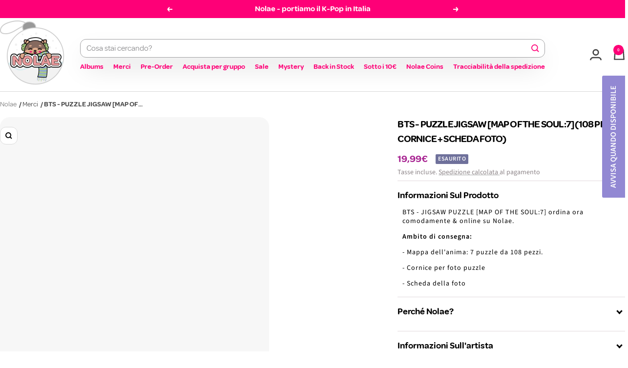

--- FILE ---
content_type: text/javascript; charset=utf-8
request_url: https://nolae.it/products/bts-jigsaw-puzzle-map-of-the-soul-7-108-piece-frame-photo-card.js
body_size: 857
content:
{"id":5930209968292,"title":"BTS - PUZZLE JIGSAW [MAP OF THE SOUL:7] (108 pezzi + Cornice + Scheda Foto)","handle":"bts-jigsaw-puzzle-map-of-the-soul-7-108-piece-frame-photo-card","description":"\u003cp\u003eBTS - JIGSAW PUZZLE [MAP OF THE SOUL:7] ordina ora comodamente \u0026 online su Nolae.\u003c\/p\u003e\n\u003cp\u003e\u003cb\u003eAmbito di consegna:\u003c\/b\u003e\u003c\/p\u003e\n\u003cp\u003e- Mappa dell'anima: 7 puzzle da 108 pezzi.\u003c\/p\u003e\n\u003cp\u003e- Cornice per foto puzzle\u003c\/p\u003e\n\u003cp\u003e- Scheda della foto\u003c\/p\u003e","published_at":"2025-03-11T17:50:27+01:00","created_at":"2020-12-16T16:16:50+01:00","vendor":"Puzzle","type":"Merch","tags":["boygroup","BTS"],"price":1999,"price_min":1999,"price_max":1999,"available":false,"price_varies":false,"compare_at_price":null,"compare_at_price_min":0,"compare_at_price_max":0,"compare_at_price_varies":false,"variants":[{"id":37250343141540,"title":"RM","option1":"RM","option2":null,"option3":null,"sku":"P-BT-R-0540-S","requires_shipping":true,"taxable":true,"featured_image":null,"available":false,"name":"BTS - PUZZLE JIGSAW [MAP OF THE SOUL:7] (108 pezzi + Cornice + Scheda Foto) - RM","public_title":"RM","options":["RM"],"price":1999,"weight":400,"compare_at_price":null,"inventory_management":"shopify","barcode":"","quantity_rule":{"min":1,"max":null,"increment":1},"quantity_price_breaks":[],"requires_selling_plan":false,"selling_plan_allocations":[]},{"id":37250343174308,"title":"JIN","option1":"JIN","option2":null,"option3":null,"sku":"P-BT-J-0541-S","requires_shipping":true,"taxable":true,"featured_image":null,"available":false,"name":"BTS - PUZZLE JIGSAW [MAP OF THE SOUL:7] (108 pezzi + Cornice + Scheda Foto) - JIN","public_title":"JIN","options":["JIN"],"price":1999,"weight":400,"compare_at_price":null,"inventory_management":"shopify","barcode":"","quantity_rule":{"min":1,"max":null,"increment":1},"quantity_price_breaks":[],"requires_selling_plan":false,"selling_plan_allocations":[]},{"id":37250343207076,"title":"SUGA","option1":"SUGA","option2":null,"option3":null,"sku":"P-BT-S-0542-S","requires_shipping":true,"taxable":true,"featured_image":null,"available":false,"name":"BTS - PUZZLE JIGSAW [MAP OF THE SOUL:7] (108 pezzi + Cornice + Scheda Foto) - SUGA","public_title":"SUGA","options":["SUGA"],"price":1999,"weight":400,"compare_at_price":null,"inventory_management":"shopify","barcode":"","quantity_rule":{"min":1,"max":null,"increment":1},"quantity_price_breaks":[],"requires_selling_plan":false,"selling_plan_allocations":[]},{"id":37250343239844,"title":"J-HOPE","option1":"J-HOPE","option2":null,"option3":null,"sku":"P-BT-J-0543-S","requires_shipping":true,"taxable":true,"featured_image":null,"available":false,"name":"BTS - PUZZLE JIGSAW [MAP OF THE SOUL:7] (108 pezzi + Cornice + Scheda Foto) - J-HOPE","public_title":"J-HOPE","options":["J-HOPE"],"price":1999,"weight":400,"compare_at_price":null,"inventory_management":"shopify","barcode":"","quantity_rule":{"min":1,"max":null,"increment":1},"quantity_price_breaks":[],"requires_selling_plan":false,"selling_plan_allocations":[]},{"id":37250343272612,"title":"JIMIN","option1":"JIMIN","option2":null,"option3":null,"sku":"P-BT-J-0544-S","requires_shipping":true,"taxable":true,"featured_image":null,"available":false,"name":"BTS - PUZZLE JIGSAW [MAP OF THE SOUL:7] (108 pezzi + Cornice + Scheda Foto) - JIMIN","public_title":"JIMIN","options":["JIMIN"],"price":1999,"weight":200,"compare_at_price":null,"inventory_management":"shopify","barcode":"","quantity_rule":{"min":1,"max":null,"increment":1},"quantity_price_breaks":[],"requires_selling_plan":false,"selling_plan_allocations":[]},{"id":37250343305380,"title":"JUNGKOOK","option1":"JUNGKOOK","option2":null,"option3":null,"sku":"P-BT-J-0545-S","requires_shipping":true,"taxable":true,"featured_image":null,"available":false,"name":"BTS - PUZZLE JIGSAW [MAP OF THE SOUL:7] (108 pezzi + Cornice + Scheda Foto) - JUNGKOOK","public_title":"JUNGKOOK","options":["JUNGKOOK"],"price":1999,"weight":200,"compare_at_price":null,"inventory_management":"shopify","barcode":"","quantity_rule":{"min":1,"max":null,"increment":1},"quantity_price_breaks":[],"requires_selling_plan":false,"selling_plan_allocations":[]},{"id":37250343338148,"title":"V","option1":"V","option2":null,"option3":null,"sku":"P-BT-V-0546-S","requires_shipping":true,"taxable":true,"featured_image":null,"available":false,"name":"BTS - PUZZLE JIGSAW [MAP OF THE SOUL:7] (108 pezzi + Cornice + Scheda Foto) - V","public_title":"V","options":["V"],"price":1999,"weight":200,"compare_at_price":null,"inventory_management":"shopify","barcode":"","quantity_rule":{"min":1,"max":null,"increment":1},"quantity_price_breaks":[],"requires_selling_plan":false,"selling_plan_allocations":[]}],"images":["\/\/cdn.shopify.com\/s\/files\/1\/0469\/3927\/5428\/products\/bts-jigsaw-puzzle-map-of-the-soul7-108-piece-frame-photo-card-741282.jpg?v=1618925160","\/\/cdn.shopify.com\/s\/files\/1\/0469\/3927\/5428\/products\/bts-jigsaw-puzzle-map-of-the-soul7-108-piece-frame-photo-card-569040.jpg?v=1618925162","\/\/cdn.shopify.com\/s\/files\/1\/0469\/3927\/5428\/products\/bts-jigsaw-puzzle-map-of-the-soul7-108-piece-frame-photo-card-247634.jpg?v=1618925163"],"featured_image":"\/\/cdn.shopify.com\/s\/files\/1\/0469\/3927\/5428\/products\/bts-jigsaw-puzzle-map-of-the-soul7-108-piece-frame-photo-card-741282.jpg?v=1618925160","options":[{"name":"Member","position":1,"values":["RM","JIN","SUGA","J-HOPE","JIMIN","JUNGKOOK","V"]}],"url":"\/products\/bts-jigsaw-puzzle-map-of-the-soul-7-108-piece-frame-photo-card","media":[{"alt":"BTS - JIGSAW PUZZLE [MAP OF THE SOUL:7] (108 piece + Frame + Photo Card)","id":20685591249060,"position":1,"preview_image":{"aspect_ratio":0.729,"height":893,"width":651,"src":"https:\/\/cdn.shopify.com\/s\/files\/1\/0469\/3927\/5428\/products\/bts-jigsaw-puzzle-map-of-the-soul7-108-piece-frame-photo-card-741282.jpg?v=1618925160"},"aspect_ratio":0.729,"height":893,"media_type":"image","src":"https:\/\/cdn.shopify.com\/s\/files\/1\/0469\/3927\/5428\/products\/bts-jigsaw-puzzle-map-of-the-soul7-108-piece-frame-photo-card-741282.jpg?v=1618925160","width":651},{"alt":"BTS - JIGSAW PUZZLE [MAP OF THE SOUL:7] (108 piece + Frame + Photo Card)","id":20685442973860,"position":2,"preview_image":{"aspect_ratio":0.445,"height":1486,"width":662,"src":"https:\/\/cdn.shopify.com\/s\/files\/1\/0469\/3927\/5428\/products\/bts-jigsaw-puzzle-map-of-the-soul7-108-piece-frame-photo-card-569040.jpg?v=1618925162"},"aspect_ratio":0.445,"height":1486,"media_type":"image","src":"https:\/\/cdn.shopify.com\/s\/files\/1\/0469\/3927\/5428\/products\/bts-jigsaw-puzzle-map-of-the-soul7-108-piece-frame-photo-card-569040.jpg?v=1618925162","width":662},{"alt":"BTS - JIGSAW PUZZLE [MAP OF THE SOUL:7] (108 piece + Frame + Photo Card)","id":20685580632228,"position":3,"preview_image":{"aspect_ratio":0.289,"height":2287,"width":662,"src":"https:\/\/cdn.shopify.com\/s\/files\/1\/0469\/3927\/5428\/products\/bts-jigsaw-puzzle-map-of-the-soul7-108-piece-frame-photo-card-247634.jpg?v=1618925163"},"aspect_ratio":0.289,"height":2287,"media_type":"image","src":"https:\/\/cdn.shopify.com\/s\/files\/1\/0469\/3927\/5428\/products\/bts-jigsaw-puzzle-map-of-the-soul7-108-piece-frame-photo-card-247634.jpg?v=1618925163","width":662}],"requires_selling_plan":false,"selling_plan_groups":[]}